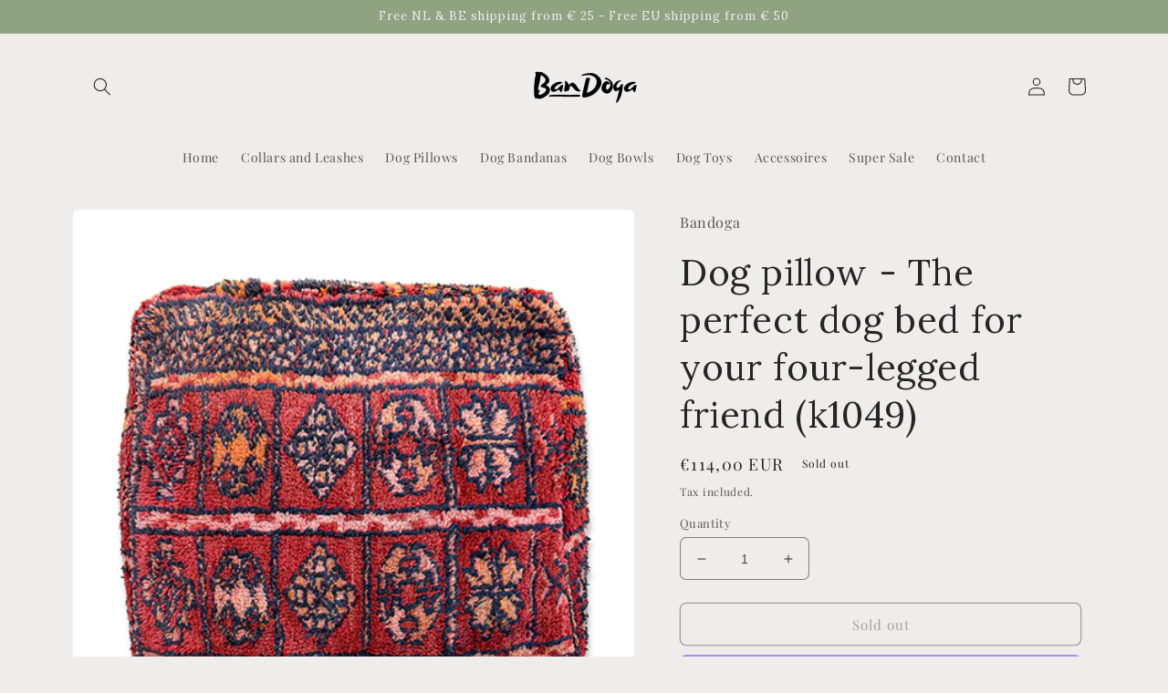

--- FILE ---
content_type: application/javascript
request_url: https://ecommplugins-trustboxsettings.trustpilot.com/bandoga.myshopify.com.js?settings=1607442835225&shop=bandoga.myshopify.com
body_size: 195
content:
const trustpilot_trustbox_settings = {"trustboxes":[],"activeTrustbox":0,"pageUrls":{"landing":"https://bandoga.myshopify.com","category":"https://bandoga.myshopify.com/collections/deal","product":"https://bandoga.myshopify.com/products/bandoga-gift-card"}};
dispatchEvent(new CustomEvent('trustpilotTrustboxSettingsLoaded'));